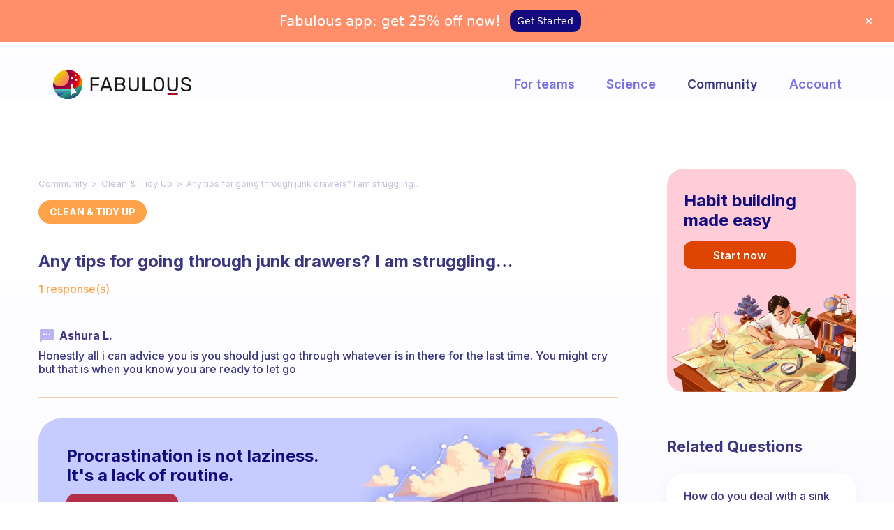

--- FILE ---
content_type: text/html; charset=UTF-8
request_url: https://www.thefabulous.co/qa/any-tips-for-going-through-junk-drawers-i-am-struggling/
body_size: 16123
content:
<!doctype html>
<html lang="en-US" class="no-featured-area is-body-full-width is-single-post-title-default is-post-title-align-left is-post-media-fixed is-blog-text-align-left is-meta-with-none is-menu-full is-menu-sticky is-sidebar-right is-sidebar-sticky-no is-sidebar-align-left is-widget-title-align-left is-widget-minimal is-trending-posts-default is-footer-subscribe-light is-footer-widgets-align-left is-footer-full-width is-header-row is-header-light is-header-fixed-width is-header-parallax-no is-menu-align-right is-menu-light is-submenu-light is-submenu-align-center is-menu-none-uppercase is-featured-area-fixed is-slider-buttons-stick-to-edges is-slider-buttons-sharp-edges is-slider-buttons-dark is-slider-title-default is-slider-parallax-no is-slider-title-none-uppercase is-slider-more-link-show is-slider-more-link-button-style is-slider-text-align-center is-slider-v-align-center is-slider-h-align-center is-link-box-title-default is-link-box-title-transform-none is-link-box-text-align-center is-link-box-v-align-center is-link-box-parallax-no is-intro-align-center is-intro-text-dark is-intro-parallax-no is-more-link-button-style is-about-author-minimal is-related-posts-parallax-no is-related-posts-overflow is-share-links-minimal is-tagcloud-solid is-nav-single-rounded is-nav-single-no-animated is-comments-minimal is-comments-image-rounded is-comment-form-minimal" data-title-ratio="0.5" data-link-box-title-ratio="0.5">
<head>
	<meta charset="UTF-8">
	<meta name="viewport" content="width=device-width, initial-scale=1">
				<link rel="profile" href="http://gmpg.org/xfn/11">
	<meta name='robots' content='index, follow, max-image-preview:large, max-snippet:-1, max-video-preview:-1' />

	<!-- This site is optimized with the Yoast SEO plugin v21.1 - https://yoast.com/wordpress/plugins/seo/ -->
	<title>Any tips for going through junk drawers? I am struggling... | Fabulous Community</title>
	<meta name="description" content="Any tips for going through junk drawers? I am struggling... Discover the tips of the Fabulous members to set your perfect daily routine and get your habits to stick." />
	<link rel="canonical" href="https://www.thefabulous.co/qa/any-tips-for-going-through-junk-drawers-i-am-struggling/" />
	<meta property="og:locale" content="en_US" />
	<meta property="og:type" content="article" />
	<meta property="og:title" content="Any tips for going through junk drawers? I am struggling... | Fabulous Community" />
	<meta property="og:description" content="Any tips for going through junk drawers? I am struggling... Discover the tips of the Fabulous members to set your perfect daily routine and get your habits to stick." />
	<meta property="og:url" content="https://www.thefabulous.co/qa/any-tips-for-going-through-junk-drawers-i-am-struggling/" />
	<meta property="og:site_name" content="Fabulous Community" />
	<meta property="article:published_time" content="2020-11-25T10:00:38+00:00" />
	<meta property="article:modified_time" content="2022-12-19T16:04:19+00:00" />
	<meta name="author" content="amine" />
	<meta name="twitter:card" content="summary_large_image" />
	<meta name="twitter:label1" content="Written by" />
	<meta name="twitter:data1" content="amine" />
	<script type="application/ld+json" class="yoast-schema-graph">{"@context":"https://schema.org","@graph":[{"@type":"Article","@id":"https://www.thefabulous.co/qa/any-tips-for-going-through-junk-drawers-i-am-struggling/#article","isPartOf":{"@id":"https://www.thefabulous.co/qa/any-tips-for-going-through-junk-drawers-i-am-struggling/"},"author":{"name":"amine","@id":"https://www.thefabulous.co/qa/#/schema/person/d885ec79f0f361b2c8d1f55efc087194"},"headline":"Any tips for going through junk drawers? I am struggling&#8230;","datePublished":"2020-11-25T10:00:38+00:00","dateModified":"2022-12-19T16:04:19+00:00","mainEntityOfPage":{"@id":"https://www.thefabulous.co/qa/any-tips-for-going-through-junk-drawers-i-am-struggling/"},"wordCount":47,"publisher":{"@id":"https://www.thefabulous.co/qa/#organization"},"articleSection":["Clean &amp; Tidy Up"],"inLanguage":"en-US"},{"@type":"WebPage","@id":"https://www.thefabulous.co/qa/any-tips-for-going-through-junk-drawers-i-am-struggling/","url":"https://www.thefabulous.co/qa/any-tips-for-going-through-junk-drawers-i-am-struggling/","name":"Any tips for going through junk drawers? I am struggling... | Fabulous Community","isPartOf":{"@id":"https://www.thefabulous.co/qa/#website"},"datePublished":"2020-11-25T10:00:38+00:00","dateModified":"2022-12-19T16:04:19+00:00","description":"Any tips for going through junk drawers? I am struggling... Discover the tips of the Fabulous members to set your perfect daily routine and get your habits to stick.","breadcrumb":{"@id":"https://www.thefabulous.co/qa/any-tips-for-going-through-junk-drawers-i-am-struggling/#breadcrumb"},"inLanguage":"en-US","potentialAction":[{"@type":"ReadAction","target":["https://www.thefabulous.co/qa/any-tips-for-going-through-junk-drawers-i-am-struggling/"]}]},{"@type":"BreadcrumbList","@id":"https://www.thefabulous.co/qa/any-tips-for-going-through-junk-drawers-i-am-struggling/#breadcrumb","itemListElement":[{"@type":"ListItem","position":1,"name":"Home","item":"https://www.thefabulous.co/qa/"},{"@type":"ListItem","position":2,"name":"Any tips for going through junk drawers? I am struggling&#8230;"}]},{"@type":"WebSite","@id":"https://www.thefabulous.co/qa/#website","url":"https://www.thefabulous.co/qa/","name":"Fabulous Community","description":"","publisher":{"@id":"https://www.thefabulous.co/qa/#organization"},"potentialAction":[{"@type":"SearchAction","target":{"@type":"EntryPoint","urlTemplate":"https://www.thefabulous.co/qa/?s={search_term_string}"},"query-input":"required name=search_term_string"}],"inLanguage":"en-US"},{"@type":"Organization","@id":"https://www.thefabulous.co/qa/#organization","name":"Fabulous Community","url":"https://www.thefabulous.co/qa/","logo":{"@type":"ImageObject","inLanguage":"en-US","@id":"https://www.thefabulous.co/qa/#/schema/logo/image/","url":"https://thefabulous.co/qa/wp-content/uploads/2022/10/logo-black-n-1.png","contentUrl":"https://thefabulous.co/qa/wp-content/uploads/2022/10/logo-black-n-1.png","width":1702,"height":360,"caption":"Fabulous Community"},"image":{"@id":"https://www.thefabulous.co/qa/#/schema/logo/image/"},"sameAs":["https://www.instagram.com/thefabstory/"]},{"@type":"Person","@id":"https://www.thefabulous.co/qa/#/schema/person/d885ec79f0f361b2c8d1f55efc087194","name":"amine"}]}</script>
	<!-- / Yoast SEO plugin. -->


<link rel='dns-prefetch' href='//www.thefabulous.co' />
<link rel='dns-prefetch' href='//fonts.googleapis.com' />
<link rel="alternate" type="application/rss+xml" title="Fabulous Community &raquo; Feed" href="https://www.thefabulous.co/qa/feed/" />
<link rel="alternate" type="application/rss+xml" title="Fabulous Community &raquo; Comments Feed" href="https://www.thefabulous.co/qa/comments/feed/" />
<!-- www.thefabulous.co is managing ads with Advanced Ads 2.0.16 – https://wpadvancedads.com/ --><script id="thefa-ready">
			window.advanced_ads_ready=function(e,a){a=a||"complete";var d=function(e){return"interactive"===a?"loading"!==e:"complete"===e};d(document.readyState)?e():document.addEventListener("readystatechange",(function(a){d(a.target.readyState)&&e()}),{once:"interactive"===a})},window.advanced_ads_ready_queue=window.advanced_ads_ready_queue||[];		</script>
		<link rel='stylesheet' id='wp-block-library-css' href='https://www.thefabulous.co/qa/wp-includes/css/dist/block-library/style.min.css?ver=6.1.9' type='text/css' media='all' />
<style id='safe-svg-svg-icon-style-inline-css' type='text/css'>
.safe-svg-cover{text-align:center}.safe-svg-cover .safe-svg-inside{display:inline-block;max-width:100%}.safe-svg-cover svg{height:100%;max-height:100%;max-width:100%;width:100%}

</style>
<link rel='stylesheet' id='classic-theme-styles-css' href='https://www.thefabulous.co/qa/wp-includes/css/classic-themes.min.css?ver=1' type='text/css' media='all' />
<style id='global-styles-inline-css' type='text/css'>
body{--wp--preset--color--black: #000000;--wp--preset--color--cyan-bluish-gray: #abb8c3;--wp--preset--color--white: #ffffff;--wp--preset--color--pale-pink: #f78da7;--wp--preset--color--vivid-red: #cf2e2e;--wp--preset--color--luminous-vivid-orange: #ff6900;--wp--preset--color--luminous-vivid-amber: #fcb900;--wp--preset--color--light-green-cyan: #7bdcb5;--wp--preset--color--vivid-green-cyan: #00d084;--wp--preset--color--pale-cyan-blue: #8ed1fc;--wp--preset--color--vivid-cyan-blue: #0693e3;--wp--preset--color--vivid-purple: #9b51e0;--wp--preset--gradient--vivid-cyan-blue-to-vivid-purple: linear-gradient(135deg,rgba(6,147,227,1) 0%,rgb(155,81,224) 100%);--wp--preset--gradient--light-green-cyan-to-vivid-green-cyan: linear-gradient(135deg,rgb(122,220,180) 0%,rgb(0,208,130) 100%);--wp--preset--gradient--luminous-vivid-amber-to-luminous-vivid-orange: linear-gradient(135deg,rgba(252,185,0,1) 0%,rgba(255,105,0,1) 100%);--wp--preset--gradient--luminous-vivid-orange-to-vivid-red: linear-gradient(135deg,rgba(255,105,0,1) 0%,rgb(207,46,46) 100%);--wp--preset--gradient--very-light-gray-to-cyan-bluish-gray: linear-gradient(135deg,rgb(238,238,238) 0%,rgb(169,184,195) 100%);--wp--preset--gradient--cool-to-warm-spectrum: linear-gradient(135deg,rgb(74,234,220) 0%,rgb(151,120,209) 20%,rgb(207,42,186) 40%,rgb(238,44,130) 60%,rgb(251,105,98) 80%,rgb(254,248,76) 100%);--wp--preset--gradient--blush-light-purple: linear-gradient(135deg,rgb(255,206,236) 0%,rgb(152,150,240) 100%);--wp--preset--gradient--blush-bordeaux: linear-gradient(135deg,rgb(254,205,165) 0%,rgb(254,45,45) 50%,rgb(107,0,62) 100%);--wp--preset--gradient--luminous-dusk: linear-gradient(135deg,rgb(255,203,112) 0%,rgb(199,81,192) 50%,rgb(65,88,208) 100%);--wp--preset--gradient--pale-ocean: linear-gradient(135deg,rgb(255,245,203) 0%,rgb(182,227,212) 50%,rgb(51,167,181) 100%);--wp--preset--gradient--electric-grass: linear-gradient(135deg,rgb(202,248,128) 0%,rgb(113,206,126) 100%);--wp--preset--gradient--midnight: linear-gradient(135deg,rgb(2,3,129) 0%,rgb(40,116,252) 100%);--wp--preset--duotone--dark-grayscale: url('#wp-duotone-dark-grayscale');--wp--preset--duotone--grayscale: url('#wp-duotone-grayscale');--wp--preset--duotone--purple-yellow: url('#wp-duotone-purple-yellow');--wp--preset--duotone--blue-red: url('#wp-duotone-blue-red');--wp--preset--duotone--midnight: url('#wp-duotone-midnight');--wp--preset--duotone--magenta-yellow: url('#wp-duotone-magenta-yellow');--wp--preset--duotone--purple-green: url('#wp-duotone-purple-green');--wp--preset--duotone--blue-orange: url('#wp-duotone-blue-orange');--wp--preset--font-size--small: 13px;--wp--preset--font-size--medium: 20px;--wp--preset--font-size--large: 36px;--wp--preset--font-size--x-large: 42px;--wp--preset--spacing--20: 0.44rem;--wp--preset--spacing--30: 0.67rem;--wp--preset--spacing--40: 1rem;--wp--preset--spacing--50: 1.5rem;--wp--preset--spacing--60: 2.25rem;--wp--preset--spacing--70: 3.38rem;--wp--preset--spacing--80: 5.06rem;}:where(.is-layout-flex){gap: 0.5em;}body .is-layout-flow > .alignleft{float: left;margin-inline-start: 0;margin-inline-end: 2em;}body .is-layout-flow > .alignright{float: right;margin-inline-start: 2em;margin-inline-end: 0;}body .is-layout-flow > .aligncenter{margin-left: auto !important;margin-right: auto !important;}body .is-layout-constrained > .alignleft{float: left;margin-inline-start: 0;margin-inline-end: 2em;}body .is-layout-constrained > .alignright{float: right;margin-inline-start: 2em;margin-inline-end: 0;}body .is-layout-constrained > .aligncenter{margin-left: auto !important;margin-right: auto !important;}body .is-layout-constrained > :where(:not(.alignleft):not(.alignright):not(.alignfull)){max-width: var(--wp--style--global--content-size);margin-left: auto !important;margin-right: auto !important;}body .is-layout-constrained > .alignwide{max-width: var(--wp--style--global--wide-size);}body .is-layout-flex{display: flex;}body .is-layout-flex{flex-wrap: wrap;align-items: center;}body .is-layout-flex > *{margin: 0;}:where(.wp-block-columns.is-layout-flex){gap: 2em;}.has-black-color{color: var(--wp--preset--color--black) !important;}.has-cyan-bluish-gray-color{color: var(--wp--preset--color--cyan-bluish-gray) !important;}.has-white-color{color: var(--wp--preset--color--white) !important;}.has-pale-pink-color{color: var(--wp--preset--color--pale-pink) !important;}.has-vivid-red-color{color: var(--wp--preset--color--vivid-red) !important;}.has-luminous-vivid-orange-color{color: var(--wp--preset--color--luminous-vivid-orange) !important;}.has-luminous-vivid-amber-color{color: var(--wp--preset--color--luminous-vivid-amber) !important;}.has-light-green-cyan-color{color: var(--wp--preset--color--light-green-cyan) !important;}.has-vivid-green-cyan-color{color: var(--wp--preset--color--vivid-green-cyan) !important;}.has-pale-cyan-blue-color{color: var(--wp--preset--color--pale-cyan-blue) !important;}.has-vivid-cyan-blue-color{color: var(--wp--preset--color--vivid-cyan-blue) !important;}.has-vivid-purple-color{color: var(--wp--preset--color--vivid-purple) !important;}.has-black-background-color{background-color: var(--wp--preset--color--black) !important;}.has-cyan-bluish-gray-background-color{background-color: var(--wp--preset--color--cyan-bluish-gray) !important;}.has-white-background-color{background-color: var(--wp--preset--color--white) !important;}.has-pale-pink-background-color{background-color: var(--wp--preset--color--pale-pink) !important;}.has-vivid-red-background-color{background-color: var(--wp--preset--color--vivid-red) !important;}.has-luminous-vivid-orange-background-color{background-color: var(--wp--preset--color--luminous-vivid-orange) !important;}.has-luminous-vivid-amber-background-color{background-color: var(--wp--preset--color--luminous-vivid-amber) !important;}.has-light-green-cyan-background-color{background-color: var(--wp--preset--color--light-green-cyan) !important;}.has-vivid-green-cyan-background-color{background-color: var(--wp--preset--color--vivid-green-cyan) !important;}.has-pale-cyan-blue-background-color{background-color: var(--wp--preset--color--pale-cyan-blue) !important;}.has-vivid-cyan-blue-background-color{background-color: var(--wp--preset--color--vivid-cyan-blue) !important;}.has-vivid-purple-background-color{background-color: var(--wp--preset--color--vivid-purple) !important;}.has-black-border-color{border-color: var(--wp--preset--color--black) !important;}.has-cyan-bluish-gray-border-color{border-color: var(--wp--preset--color--cyan-bluish-gray) !important;}.has-white-border-color{border-color: var(--wp--preset--color--white) !important;}.has-pale-pink-border-color{border-color: var(--wp--preset--color--pale-pink) !important;}.has-vivid-red-border-color{border-color: var(--wp--preset--color--vivid-red) !important;}.has-luminous-vivid-orange-border-color{border-color: var(--wp--preset--color--luminous-vivid-orange) !important;}.has-luminous-vivid-amber-border-color{border-color: var(--wp--preset--color--luminous-vivid-amber) !important;}.has-light-green-cyan-border-color{border-color: var(--wp--preset--color--light-green-cyan) !important;}.has-vivid-green-cyan-border-color{border-color: var(--wp--preset--color--vivid-green-cyan) !important;}.has-pale-cyan-blue-border-color{border-color: var(--wp--preset--color--pale-cyan-blue) !important;}.has-vivid-cyan-blue-border-color{border-color: var(--wp--preset--color--vivid-cyan-blue) !important;}.has-vivid-purple-border-color{border-color: var(--wp--preset--color--vivid-purple) !important;}.has-vivid-cyan-blue-to-vivid-purple-gradient-background{background: var(--wp--preset--gradient--vivid-cyan-blue-to-vivid-purple) !important;}.has-light-green-cyan-to-vivid-green-cyan-gradient-background{background: var(--wp--preset--gradient--light-green-cyan-to-vivid-green-cyan) !important;}.has-luminous-vivid-amber-to-luminous-vivid-orange-gradient-background{background: var(--wp--preset--gradient--luminous-vivid-amber-to-luminous-vivid-orange) !important;}.has-luminous-vivid-orange-to-vivid-red-gradient-background{background: var(--wp--preset--gradient--luminous-vivid-orange-to-vivid-red) !important;}.has-very-light-gray-to-cyan-bluish-gray-gradient-background{background: var(--wp--preset--gradient--very-light-gray-to-cyan-bluish-gray) !important;}.has-cool-to-warm-spectrum-gradient-background{background: var(--wp--preset--gradient--cool-to-warm-spectrum) !important;}.has-blush-light-purple-gradient-background{background: var(--wp--preset--gradient--blush-light-purple) !important;}.has-blush-bordeaux-gradient-background{background: var(--wp--preset--gradient--blush-bordeaux) !important;}.has-luminous-dusk-gradient-background{background: var(--wp--preset--gradient--luminous-dusk) !important;}.has-pale-ocean-gradient-background{background: var(--wp--preset--gradient--pale-ocean) !important;}.has-electric-grass-gradient-background{background: var(--wp--preset--gradient--electric-grass) !important;}.has-midnight-gradient-background{background: var(--wp--preset--gradient--midnight) !important;}.has-small-font-size{font-size: var(--wp--preset--font-size--small) !important;}.has-medium-font-size{font-size: var(--wp--preset--font-size--medium) !important;}.has-large-font-size{font-size: var(--wp--preset--font-size--large) !important;}.has-x-large-font-size{font-size: var(--wp--preset--font-size--x-large) !important;}
.wp-block-navigation a:where(:not(.wp-element-button)){color: inherit;}
:where(.wp-block-columns.is-layout-flex){gap: 2em;}
.wp-block-pullquote{font-size: 1.5em;line-height: 1.6;}
</style>
<link rel='stylesheet' id='categories-images-styles-css' href='https://www.thefabulous.co/qa/wp-content/plugins/categories-images/assets/css/zci-styles.css?ver=3.3.1' type='text/css' media='all' />
<link rel='stylesheet' id='related-posts-by-taxonomy-css' href='https://www.thefabulous.co/qa/wp-content/plugins/related-posts-by-taxonomy/includes/assets/css/styles.css?ver=6.1.9' type='text/css' media='all' />
<link rel='stylesheet' id='widgetopts-styles-css' href='https://www.thefabulous.co/qa/wp-content/plugins/widget-options/assets/css/widget-options.css?ver=4.1.3' type='text/css' media='all' />
<link rel='stylesheet' id='parent-style-css' href='https://www.thefabulous.co/qa/wp-content/themes/theblogger/style.css?ver=6.1.9' type='text/css' media='all' />
<link rel='stylesheet' id='child-style-css' href='https://www.thefabulous.co/qa/wp-content/themes/qa-theme-2022/style.css?ver=1.0.1663589541' type='text/css' media='all' />
<link rel='stylesheet' id='normalize-css' href='https://www.thefabulous.co/qa/wp-content/themes/theblogger/css/normalize.css?ver=6.1.9' type='text/css' media='all' />
<link rel='stylesheet' id='bootstrap-css' href='https://www.thefabulous.co/qa/wp-content/themes/theblogger/css/bootstrap.css?ver=6.1.9' type='text/css' media='all' />
<link rel='stylesheet' id='fluidbox-css' href='https://www.thefabulous.co/qa/wp-content/themes/theblogger/js/fluidbox/fluidbox.css?ver=6.1.9' type='text/css' media='all' />
<link rel='stylesheet' id='fontello-css' href='https://www.thefabulous.co/qa/wp-content/themes/theblogger/css/fonts/fontello/css/fontello.css?ver=6.1.9' type='text/css' media='all' />
<link rel='stylesheet' id='magnific-popup-css' href='https://www.thefabulous.co/qa/wp-content/themes/theblogger/js/jquery.magnific-popup/magnific-popup.css?ver=6.1.9' type='text/css' media='all' />
<link rel='stylesheet' id='owl-carousel-css' href='https://www.thefabulous.co/qa/wp-content/themes/theblogger/js/owl-carousel/owl.carousel.css?ver=6.1.9' type='text/css' media='all' />
<link rel='stylesheet' id='theblogger-main-css' href='https://www.thefabulous.co/qa/wp-content/themes/theblogger/css/main.css?ver=6.1.9' type='text/css' media='all' />
<link rel='stylesheet' id='theblogger-768-css' href='https://www.thefabulous.co/qa/wp-content/themes/theblogger/css/768.css?ver=6.1.9' type='text/css' media='all' />
<link rel='stylesheet' id='theblogger-992-css' href='https://www.thefabulous.co/qa/wp-content/themes/theblogger/css/992.css?ver=6.1.9' type='text/css' media='all' />
<link rel='stylesheet' id='theblogger-style-css' href='https://www.thefabulous.co/qa/wp-content/themes/qa-theme-2022/style.css?ver=1.0.1663589541' type='text/css' media='all' />
<style id='theblogger-style-inline-css' type='text/css'>
@media screen and (min-width: 992px) { .blog-regular .entry-title { font-size: 18px; } }

@media screen and (min-width: 992px) { .nav-menu > ul { font-size: 18px; } }

@media screen and (min-width: 992px) { .blog-stream .entry-content { font-size: 16px; } }

@media screen and (min-width: 992px) { .blog-stream.blog-small .entry-content { font-size: 16px; } }

@media screen and (min-width: 992px) { .sidebar { font-size: 15px; } }

.widget-title { font-size: 14px; }

@media screen and (min-width: 992px) { .nav-menu > ul { font-weight: 600; } }

@media screen and (min-width: 992px) { .nav-menu > ul { letter-spacing: 0px; } }

.layout-medium, .is-header-row .header-wrap-inner, .is-header-small .header-wrap-inner, .is-menu-bar.is-menu-fixed-bg .menu-wrap, .is-header-fixed-width .header-wrap, .is-header-fixed-width.is-menu-bar .site-navigation, .is-body-boxed .site, .is-body-boxed .header-wrap, .is-body-boxed.is-menu-bar .site-navigation, .is-body-boxed:not(.is-menu-bar) .site-header, .is-middle-boxed .site-main, .intro-content, .is-footer-boxed .site-footer, .is-content-boxed .site-main .layout-fixed { max-width: 1120px; }

.layout-fixed, .blog-list, .blog-regular, .is-content-boxed .single .site-content, .is-content-boxed .page .site-content { max-width: 670px; }
</style>
<link rel='stylesheet' id='wpdreams-asl-basic-css' href='https://www.thefabulous.co/qa/wp-content/plugins/ajax-search-lite/css/style.basic.css?ver=4.13.4' type='text/css' media='all' />
<style id='wpdreams-asl-basic-inline-css' type='text/css'>

					div[id*='ajaxsearchlitesettings'].searchsettings .asl_option_inner label {
						font-size: 0px !important;
						color: rgba(0, 0, 0, 0);
					}
					div[id*='ajaxsearchlitesettings'].searchsettings .asl_option_inner label:after {
						font-size: 11px !important;
						position: absolute;
						top: 0;
						left: 0;
						z-index: 1;
					}
					.asl_w_container {
						width: 100%;
						margin: 0px 0px 0px 0px;
						min-width: 200px;
					}
					div[id*='ajaxsearchlite'].asl_m {
						width: 100%;
					}
					div[id*='ajaxsearchliteres'].wpdreams_asl_results div.resdrg span.highlighted {
						font-weight: bold;
						color: rgba(60, 54, 128, 1);
						background-color: rgba(255, 255, 255, 1);
					}
					div[id*='ajaxsearchliteres'].wpdreams_asl_results .results img.asl_image {
						width: 70px;
						height: 70px;
						object-fit: cover;
					}
					div[id*='ajaxsearchlite'].asl_r .results {
						max-height: none;
					}
					div[id*='ajaxsearchlite'].asl_r {
						position: absolute;
					}
				
							.asl_w, .asl_w * {font-family:&quot;Inter&quot; !important;}
							.asl_m input[type=search]::placeholder{font-family:&quot;Inter&quot; !important;}
							.asl_m input[type=search]::-webkit-input-placeholder{font-family:&quot;Inter&quot; !important;}
							.asl_m input[type=search]::-moz-placeholder{font-family:&quot;Inter&quot; !important;}
							.asl_m input[type=search]:-ms-input-placeholder{font-family:&quot;Inter&quot; !important;}
						
						.asl_m .probox svg {
							fill: rgba(255, 163, 74, 1) !important;
						}
						.asl_m .probox .innericon {
							background-color: rgba(255, 255, 255, 1) !important;
							background-image: none !important;
							-webkit-background-image: none !important;
							-ms-background-image: none !important;
						}
					
						div.asl_m.asl_w {
							border:0px hidden rgb(0, 0, 0) !important;border-radius:16px 16px 16px 16px !important;
							box-shadow: none !important;
						}
						div.asl_m.asl_w .probox {border: none !important;}
					
						div.asl_r.asl_w.vertical .results .item::after {
							display: block;
							position: absolute;
							bottom: 0;
							content: '';
							height: 1px;
							width: 100%;
							background: #D8D8D8;
						}
						div.asl_r.asl_w.vertical .results .item.asl_last_item::after {
							display: none;
						}
					 .highlighted {
    font-style: italic;
}
div.asl_w .probox div.asl_simple-circle {
    border: 2px solid #7871e4;
}
.resdrg {
    font-size: 18px;
}

div.asl_r .results .item {
    font-size: 16px;
}

div.asl_r .results .item .asl_content h3, div.asl_r .results .item .asl_content h3 a, div.asl_r .results .item .asl_content h3:hover, div.asl_r .results .item .asl_content h3 a:hover {
    font-size: 16px;
    color: #3c3680;
    font-weight: 500;
}

div.asl_r.vertical {
    padding: 0;
    border: none;
    background: #FFFFFF;
box-shadow: 0px 0px 20px rgba(39, 54, 195, 0.3);
border-radius: 16px;
}

div#ajaxsearchliteres1 {}

div.asl_r .results .item {
    padding: 0;
    border: 0;
    margin: 0;
    width: 100%;
}

div.asl_r .results .item .asl_content {
    padding: 24px;
}

.asl_content {
    display: flex;
    flex-direction: row-reverse;
    align-content: flex-start;
    align-items: flex-start;
    justify-content: flex-end;
}

p.asl_desc {
    color: #FFA34A;
    background: #fff;
    border-radius: 50px;
    border: solid 2px #E8E7FF;
    text-align: center;
    white-space: nowrap;
    padding: 8px 14px;
    font-size: 14px !important;
    font-weight: 600;
}
a.asl_res_url {
}

div.asl_r .results .item .asl_content h3, div.asl_r .results .item .asl_content h3 a, div.asl_r .results .item .asl_content h3:hover, div.asl_r .results .item .asl_content h3 a:hover {
    padding-left: 5px;
    display: block;
    line-height: 1.2;
}

#ajaxsearchlite1 .probox .proinput input, div.asl_w .probox .proinput input {
    font-size: 18px;
    padding: 0 20px;
}

#ajaxsearchlite1 .probox .proinput input, div.asl_w .probox .proinput input, input.orig.input-text {
    /*min-height: 46px;*/
    min-width: 800px;
}

 

.asl_w_container {
    height: 70px;
    background: #fff;
    border-radius: 16px !important;
    display: flex;
    align-content: center;
    justify-content: flex-start;
    box-shadow: 0 0 20px #2736c336;
}

#ajaxsearchlite1 .probox, div.asl_w .probox {
    height: 45px;
    margin-top: 23px;
    background: transparent;
}

div.asl_w {
    border-radius: 16px;
    background: transparent;
}
p.asl_desc .highlighted {
    color: #f7a450 !important;
    font-weight: 600 !important;
    font-style: normal;
}
div.asl_w .probox .promagnifier {
    margin-right: 24px;
}

.asl_w_container.asl_w_container_1 {
    margin: 40px 0;
}
div.asl_r .results .item .asl_content h3, div.asl_r .results .item .asl_content h3 a, div.asl_r .results .item .asl_content h3:hover, div.asl_r .results .item .asl_content h3 a:hover {
    padding-top: 5px;
}

@media screen and (max-width: 1023px){
div.asl_r .results .item .asl_content h3, div.asl_r .results .item .asl_content h3 a, div.asl_r .results .item .asl_content h3:hover, div.asl_r .results .item .asl_content h3 a:hover {
    font-size: 15px;
    color: #3c3680;
    font-weight: 500;
}
#ajaxsearchlite1 .probox .proinput input, div.asl_w .probox .proinput input, input.orig.input-text {
    min-width: auto;
}
div.asl_r .results .item .asl_content {
    padding: 12px 16px;
}
.asl_w_container {
    height: 60px;
    margin: 40px 0;
}

#ajaxsearchlite1 .probox, div.asl_w .probox {
    margin-top: 16px;
}
}

@media screen and (max-width: 767px){
div.asl_r .results .item .asl_content h3, div.asl_r .results .item .asl_content h3 a, div.asl_r .results .item .asl_content h3:hover, div.asl_r .results .item .asl_content h3 a:hover {
    font-size: 14px;
    
}
p.asl_desc {
   
 
    border: solid 1px #E8E7FF;
    
    padding: 6px 12px;
    font-size: 12px !important;
    font-weight: 600;
}
    div.asl_r .results .item .asl_content {
    padding: 12px 12px;
}
   .asl_content {
    display: flex;
    flex-direction: column-reverse;
    align-content: flex-start;
    align-items: flex-start;
    justify-content: flex-end;

}
div.asl_r .results .item .asl_content h3, div.asl_r .results .item .asl_content h3 a, div.asl_r .results .item .asl_content h3:hover, div.asl_r .results .item .asl_content h3 a:hover {
    padding-left: 0;padding-top:0px;
}
.asl_w_container {
    height: 56px;
    margin: 24px 0 !important;
}

#ajaxsearchlite1 .probox, div.asl_w .probox {
    margin-top: 14px;
}
}
div.asl_w .probox .proinput input::-webkit-input-placeholder {
  
    color: #ffa34a !important;
     
}

div.asl_w .probox .proinput input::-moz-placeholder {
    
    color: #ffa34a !important;
     
}

div.asl_w .probox .proinput input:-ms-input-placeholder {
 
    color: #ffa34a !important;
    
}

div.asl_w .probox .proinput input:-moz-placeholder {
 
    color: #ffa34a !important;
    
}
div.asl_m .probox .proinput {
    margin-left: 24px;
}

@media screen and (max-width: 767px) {
div.asl_m .probox .proinput {
    margin-left: 16px;
}
div.asl_w .probox .promagnifier {
    margin-right: 16px;
}
}
</style>
<link rel='stylesheet' id='wpdreams-asl-instance-css' href='https://www.thefabulous.co/qa/wp-content/plugins/ajax-search-lite/css/style-underline.css?ver=4.13.4' type='text/css' media='all' />
<link rel='stylesheet' id='popup-maker-site-css' href='//www.thefabulous.co/qa/wp-content/uploads/pum/pum-site-styles.css?generated=1755177577&#038;ver=1.20.6' type='text/css' media='all' />
<link rel='stylesheet' id='chld_thm_cfg_ext1-css' href='https://fonts.googleapis.com/css2?family=Inter%3Awght%40400%3B500%3B600%3B700%3B800&#038;display=swap&#038;ver=6.1.9' type='text/css' media='all' />
<link rel='stylesheet' id='chld_thm_cfg_separate-css' href='https://www.thefabulous.co/qa/wp-content/themes/qa-theme-2022/ctc-style.css?ver=1.0.1663589541' type='text/css' media='all' />
<script type='text/javascript' src='https://www.thefabulous.co/qa/wp-includes/js/jquery/jquery.min.js?ver=3.6.1' id='jquery-core-js'></script>
<script type='text/javascript' src='https://www.thefabulous.co/qa/wp-includes/js/jquery/jquery-migrate.min.js?ver=3.3.2' id='jquery-migrate-js'></script>
<link rel="https://api.w.org/" href="https://www.thefabulous.co/qa/wp-json/" /><link rel="alternate" type="application/json" href="https://www.thefabulous.co/qa/wp-json/wp/v2/posts/33258" /><link rel="EditURI" type="application/rsd+xml" title="RSD" href="https://www.thefabulous.co/qa/xmlrpc.php?rsd" />
<link rel="wlwmanifest" type="application/wlwmanifest+xml" href="https://www.thefabulous.co/qa/wp-includes/wlwmanifest.xml" />
<meta name="generator" content="WordPress 6.1.9" />
<link rel='shortlink' href='https://www.thefabulous.co/qa/?p=33258' />
<link rel="alternate" type="application/json+oembed" href="https://www.thefabulous.co/qa/wp-json/oembed/1.0/embed?url=https%3A%2F%2Fwww.thefabulous.co%2Fqa%2Fany-tips-for-going-through-junk-drawers-i-am-struggling%2F" />
<link rel="alternate" type="text/xml+oembed" href="https://www.thefabulous.co/qa/wp-json/oembed/1.0/embed?url=https%3A%2F%2Fwww.thefabulous.co%2Fqa%2Fany-tips-for-going-through-junk-drawers-i-am-struggling%2F&#038;format=xml" />

<link rel='stylesheet' id='42842-css' href='//www.thefabulous.co/qa/wp-content/uploads/custom-css-js/42842.css?v=9992' type="text/css" media='all' />

<link rel='stylesheet' id='5064-css' href='//www.thefabulous.co/qa/wp-content/uploads/custom-css-js/5064.css?v=5907' type="text/css" media='all' />
<link rel="apple-touch-icon" sizes="180x180" href="/wp-content/uploads/fbrfg/apple-touch-icon.png">
<link rel="icon" type="image/png" sizes="32x32" href="/wp-content/uploads/fbrfg/favicon-32x32.png">
<link rel="icon" type="image/png" sizes="16x16" href="/wp-content/uploads/fbrfg/favicon-16x16.png">
<link rel="manifest" href="/wp-content/uploads/fbrfg/site.webmanifest">
<link rel="mask-icon" href="/wp-content/uploads/fbrfg/safari-pinned-tab.svg" color="#5bbad5">
<link rel="shortcut icon" href="/wp-content/uploads/fbrfg/favicon.ico">
<meta name="msapplication-TileColor" content="#da532c">
<meta name="msapplication-config" content="/wp-content/uploads/fbrfg/browserconfig.xml">
<meta name="theme-color" content="#ffffff">				<link rel="preconnect" href="https://fonts.gstatic.com" crossorigin />
				<link rel="preload" as="style" href="//fonts.googleapis.com/css?family=Open+Sans&display=swap" />
								<link rel="stylesheet" href="//fonts.googleapis.com/css?family=Open+Sans&display=swap" media="all" />
					
	
	<script src="https://www.thefabulous.co/js/loadjs.min.js" type="text/javascript"></script>
<script src="https://www.thefabulous.co/init.js" type="text/javascript"></script>
</head>

<body class="post-template-default single single-post postid-33258 single-format-standard aa-prefix-thefa-">
    <div id="page" class="hfeed site">
	<!-- global site navigation -->

	<div id="nav" class="navbarFx">
    <div class="content1170 flex-nav">
      <a href="https://www.thefabulous.co/" class="logo-link v-dark w-inline-block"></a>
      <div class="links">
        <a href="https://www.thefabulous.co/work/" class="navlink violette mr40">For teams</a>
        <a href="https://www.thefabulous.co/science-behind-fabulous/" class="navlink violette mr40">Science</a>
        <a href="https://www.thefabulous.co/qa/" class="navlink violette mr40 current">Community</a>
        <a id="sign-in" href="https://app.thefabulous.co/login" class="navlink violette login">Account</a>
        <div class="mobile-opener version-dark"></div>
      </div>
    </div>
  </div>
  <div class="mobile-menu version-light">
    <div class="mobile-menu-header version-light-line">
      <div><img src="https://www.thefabulous.co/qa/wp-content/themes/qa-theme-2022/theme-assets/logo-black-n.svg" loading="lazy" width="200" alt="The Fabulous" class="logo-mob-mrnu"></div><img src="https://www.thefabulous.co/qa/wp-content/themes/qa-theme-2022/theme-assets/close-dark.svg" loading="lazy" alt="" class="close-mobile-menu">
    </div>
    <div class="mob-links-pt25">
      <a href="https://www.thefabulous.co/work/" class="mob dark w-inline-block">
        <div>For teams</div>
      </a>
       <a href="https://www.thefabulous.co/science-behind-fabulous/" class="mob dark w-inline-block">
        <div>Science</div>
      </a>
      <a href="https://www.thefabulous.co/qa/" class="mob dark current w-inline-block current">
        <div>Community</div>
      </a>
      <a href="https://app.thefabulous.co/login" class="mob dark login w-inline-block">
        <div>Account</div>
      </a>
    </div>
  </div>
<!-- .global site navigation  -->


	<div class="clouds-home">
		<div id="hero">
        <!-- title on home --><div id="page-title"></div><!-- .title on home -->

		<!-- top categories on home --><!-- .top categories on home -->
	
				
	</div></div>














<div id="main" class="site-main">
	<div class="layout-medium">
		<div id="primary" class="content-area with-sidebar">
			
			<div id="content" class="site-content" role="main">
				<!-- drop down categories widget-->
						<!-- .drop down categories -->
				<article id="post-33258" class="post-33258 post type-post status-publish format-standard hentry category-clean-tidy-up">
					<div class="hentry-wrap">
						<!-- Breadcrumbs -->
						<div class="breadcrumbs new" typeof="BreadcrumbList" vocab="https://schema.org/">
						<span property="itemListElement" typeof="ListItem"><a property="item" typeof="WebPage" title="Go to Fabulous Community." href="https://www.thefabulous.co/qa/" class="home" ><span property="name">Community</span></a><meta property="position" content="1"></span><span property="itemListElement" typeof="ListItem"><a property="item" typeof="WebPage" title="Go to the Clean &amp; Tidy Up category archives." href="https://www.thefabulous.co/qa/clean-tidy-up/" class="taxonomy category" ><span property="name">Clean &amp; Tidy Up</span></a><meta property="position" content="2"></span><span class="post post-post current-item">Any tips for going through junk drawers? I am struggling&#8230;</span>						</div>
						<!-- .Breadcrumbs -->
						
									<div class="post-header post-header-classic is-cat-link-border-bottom">
							<header class="entry-header">
									<div class="entry-meta above-title">
									<span class="cat-links">
				<span class="prefix">
					in				</span>
				<a href="https://www.thefabulous.co/qa/clean-tidy-up/" rel="category tag">Clean &amp; Tidy Up</a>			</span>
							</div> <!-- .entry-meta .above-title -->
				<h1 class="entry-title">Any tips for going through junk drawers? I am struggling&#8230;</h1>			</header> <!-- .entry-header -->
					</div> <!-- .post-header -->
								<div class="custommeta">
 

						 <span id="numberanswers" class="orange"></span></div>
						<div class="entry-content">
							<div class="single-answer">
<div class="who-answered">Ashura L.</div>
<div class="detailed-answer">Honestly all i can advice you is you should just go through whatever is in there for the last time. You might cry but that is when you know you are ready to let go</div>
</div><div class="thefa-test2" id="thefa-686109184"><style>.thefa-test2 {margin-bottom: 24px;}</style>
<div class="banner-content-position light-viol">
<div class="banner-text max400">Procrastination is not laziness. It's a lack of routine.</div>
<a href="https://start.thefabulous.co/onboarding/fabulous-initial?utm_source=community-qa&utm_medium=referral&utm_campaign=afterfirstquestionoranswer-purple-achievegoals" class="banner-cta red w-inline-block">
<div>Build yours now</div></a>
</div></div>
						</div> 
						
						<!-- .entry-content -->
						<!-- SIngle answer counter / classes -->
						<script>jQuery(document).ready(function(){
var ansNum=jQuery('.single-answer').length;
if(ansNum<3){
jQuery('.toprqs').addClass('toprqshide').removeClass('toprqs');
}
})</script><!-- .Single answer counter / classes -->
						<!-- number answers counter -->
						<script>document.getElementById("numberanswers").innerHTML = document.querySelectorAll('.single-answer').length+" response(s)";</script>
						<!-- .number answers counter -->
					</div> <!-- .hentry-wrap -->
					
																				
				</article> <!-- .post -->
							</div> <!-- #content .site-content -->
		</div> <!-- #primary .content-area -->

						<div id="secondary" class="widget-area sidebar" role="complementary">
				    <div class="sidebar-wrap">
						<div class="sidebar-content">
							<aside class="extendedwopts-hide extendedwopts-tablet extendedwopts-mobile widget thefa-widget">  <div class="banner-sidebar pink-side">
    <div class="banner-text max128">Habit building made easy
</div>
    <a href="https://start.thefabulous.co/onboarding/fabulous-initial?utm_source=community-qa&utm_medium=referral&utm_campaign=side-pink-achievegoals" class="banner-cta red-or side w-inline-block">
      <div>Start now</div>
    </a>
  </div></aside><aside id="custom_html-21" class="widget_text widget widget_custom_html"><div class="textwidget custom-html-widget"><div class="spacer-widgets"></div></div></aside><aside id="custom_html-14" class="widget_text widget widget_custom_html"><div class="textwidget custom-html-widget"><div class="widget-title"><span>Related Questions</span></div></div></aside><aside id="related-posts-by-taxonomy-2" class="widget related_posts_by_taxonomy">

<ul>
					
			<li>
				<a href='https://www.thefabulous.co/qa/how-do-you-deal-with-a-sink-full-of-dirty-dishes/' target='_blank'>How do you deal with a sink full of dirty dishes?</a>
			</li>
					
			<li>
				<a href='https://www.thefabulous.co/qa/how-can-you-prevent-having-to-tidy-up-in-the-first-place/' target='_blank'>How can you prevent having to tidy up in the first place?</a>
			</li>
					
			<li>
				<a href='https://www.thefabulous.co/qa/which-areas-do-you-focus-on-when-tidying-and-cleaning-and-why/' target='_blank'>Which areas do you focus on when tidying and cleaning, and why?</a>
			</li>
					
			<li>
				<a href='https://www.thefabulous.co/qa/how-to-clean-my-desk/' target='_blank'>How to clean my desk?</a>
			</li>
					
			<li>
				<a href='https://www.thefabulous.co/qa/do-you-clean-up-after-the-adults-in-your-house-even-though-they-are-perfectly-capable-of-cleaning-up-themselves/' target='_blank'>Do you clean up after the adults in your house even though they are perfectly capable of cleaning up themselves?</a>
			</li>
					
			<li>
				<a href='https://www.thefabulous.co/qa/i-struggle-with-staying-organized-and-clean-once-i-do-all-the-work-to-get-there-how-can-i-make-it-more-simple-for-someone-who-is-busy-and-low-motivated-like-me-to-stay-on-top-of-it/' target='_blank'>I struggle with staying organized and clean once I do all the work to get there! How can I make it more simple for someone who is busy and low motivated like me to stay on top of it?</a>
			</li>
					
			<li>
				<a href='https://www.thefabulous.co/qa/if-i-start-cleaning-i-become-obsessive-when-do-you-know-when-to-stop/' target='_blank'>If I start cleaning, I become obsessive. When do you know when to stop?</a>
			</li>
					
			<li>
				<a href='https://www.thefabulous.co/qa/what-is-the-best-way-to-maintain-a-tidy-room/' target='_blank'>What is the best way to maintain a tidy room?</a>
			</li>
					
			<li>
				<a href='https://www.thefabulous.co/qa/what-dont-you-like-about-cleaning/' target='_blank'>What dont you like about &#8220;cleaning&#8221;?</a>
			</li>
					
			<li>
				<a href='https://www.thefabulous.co/qa/what-is-a-good-cleaning-routine/' target='_blank'>What is a good cleaning routine?</a>
			</li>
			</ul>
</aside><aside id="custom_html-18" class="widget_text widget widget_custom_html"><div class="textwidget custom-html-widget"><div class="spacer-widgets"></div></div></aside><aside id="custom_html-20" class="widget_text widget widget_custom_html"><div class="textwidget custom-html-widget"><a href="https://thefabulous.co/qa/" class="back-link"><img src="https://thefabulous.co/qa/wp-content/uploads/2022/10/back-2.svg" alt="Back to Community"><span> Back to Community</span></a></div></aside>						</div> <!-- .sidebar-content -->
					</div> <!-- .sidebar-wrap -->
				</div> <!-- #secondary .widget-area .sidebar -->
				</div> <!-- layout -->
</div> <!-- #main .site-main -->
<!-- Split the text for better UX --> <!-- // Let's mark second answer -->
<script>

   jQuery(function(){
    jQuery('.single-answer').eq(1).addClass('second-answer');
 
  jQuery( ".detailed-answer" ).each(function( index ) {
    
    var text = jQuery(this).html();
    text = text.replace(/(<([^>]+)>)/ig, '');
    var words = text.split(' ');
    //console.log(words.length);
    if (words.length > 70){
    var newText = '';
    var change = 0;
    for (var i=0; i<text.length; i++){
       newText += text.substr(i, 1);
       total_sentences = newText.split(/[\.\?\!]\s/).length;
       if ((total_sentences%4 == 0	)&&(change!=total_sentences)){
	      //console.log(total_sentences, newText);
          change=total_sentences;
          newText += '<br/><br/>';
       }
    }
     jQuery(this).html( newText);
    }
  });
 
});
  </script>
<!-- // Split the text for better UX -->

 	
        <footer id="colophon" class="site-footer" role="contentinfo" style="display:none">
						
						
						
					</footer>


        
	
    <div class="footer-illustration"><div class="widget widget-container thefa-widget"><style>/*banner footer*/
	.footer-illustration,.single .footer-illustration{text-align:center;padding-bottom:475px;height:auto;background-position:bottom center}.banner-footer a.cta-blog{text-align:center;margin-left:0;margin-right:0}@media screen and (min-width:600px) and (max-width:991px){.footer-illustration,.single .footer-illustration{background-image:url(https://www.thefabulous.co/qa/wp-content/uploads/2022/10/tablette-illu.jpg);height:auto;min-height:10px;padding-bottom:412px;background-position:bottom center;background-size:100% auto}}@media screen and (max-width:599px){.footer-illustration,.single .footer-illustration{background-image:url(https://www.thefabulous.co/qa/wp-content/uploads/2022/10/tablette-illu.jpg);height:auto;min-height:10px;padding-bottom:270px;background-position:bottom center;background-size:100% auto}}.cta-blog{display:-webkit-box;display:-webkit-flex;display:-ms-flexbox;display:flex;width:300px;height:60px;-webkit-box-pack:center;-webkit-justify-content:center;-ms-flex-pack:center;justify-content:center;-webkit-box-align:center;-webkit-align-items:center;-ms-flex-align:center;align-items:center;border-radius:16px;background-color:#bf0052;-webkit-transition:.2s;transition:.2s;color:#fff!important;font-size:18px;text-decoration:none;cursor:pointer;font-weight:600}.cta-blog:hover{background-color:#990042}.banner-footer{max-width:1250px;margin-right:auto;margin-left:auto;padding-top:0;padding-right:40px;padding-left:40px;font-size:22px;text-align:center;display:flex;flex-direction:column;justify-content:flex-start;align-items:center}.title-banner-bottom{font-size:40px;line-height:1.2;font-weight:700}.ptb32{padding-top:32px;padding-bottom:32px}@media screen and (max-width:991px){.cta-blog{width:250px;height:50px;font-size:16px}.title-banner-bottom{font-size:32px}}@media screen and (max-width:767px){.cta-blog.center-mob-but{margin-right:auto;margin-left:auto}.banner-footer{padding-right:16px;padding-left:16px;font-size:18px}.title-banner-bottom{font-size:30px;text-align:center}.ptb32{padding-top:16px;padding-bottom:16px}.mob-center,.ptb32.mobile-center{text-align:center}.body{line-height:1.2}}@media screen and (max-width:479px){.ptb32.mobile-center{padding-bottom:24px}}
</style>
<div class="banner-footer"><div class="title-banner-bottom">The Fabulous You Awaits.</div><div class="ptb32 mobile-center">Your journey to better health and habits start here.</div><a href="https://start.thefabulous.co/onboarding/fabulous-initial?utm_source=community-qa&utm_medium=referral&utm_campaign=bottombanner-fabulousyouawaits" class="cta-blog center-mob-but w-inline-block"><div>Get started</div></a></div></div></div>
  <div class="footer-dark-1073 v3">
    <div class="footer1073 v3 w-clearfix">
      <div class="foot-text-logo-2 v3 w-clearfix">
        <div class="logo-foot"><img src="https://uploads-ssl.webflow.com/5f37dee139ae741308ed91a0/6123510af3eb021bedce4c03_Logo%20-%20Round%20Mask.png" alt="The Fabulous" width="36" class="f-logo"></div>
        <div id="footer-custom-text" class="text-foot-2">Fabulous uses behavioral science to help people make smart changes and build healthy habits.</div>
      </div>
      <div class="premim-menu-footer v3 w-clearfix">
        <div id="menu-footer-right" class="fmenu pink prl100 half">
          <div id="nav_menu-5" class="widget widget-container widget_nav_menu"><div class="menu-footer-menu-right-new-theme-container"><ul id="menu-footer-menu-right-new-theme" class="menu"><li id="menu-item-41795" class="footy-l-2 menu-item menu-item-type-custom menu-item-object-custom menu-item-41795"><a href="https://blog.thefabulous.co/">Blog</a></li>
<li id="menu-item-41796" class="footy-l-2 menu-item menu-item-type-custom menu-item-object-custom menu-item-41796"><a href="https://www.thefabulous.co/work/">Fabulous for Employees</a></li>
<li id="menu-item-41797" class="footy-l-2 menu-item menu-item-type-custom menu-item-object-custom menu-item-41797"><a href="https://www.performcb.com/agency/clients/the-fabulous-app-affiliate-program/">Become an Affiliate</a></li>
<li id="menu-item-41798" class="footy-l-2 menu-item menu-item-type-custom menu-item-object-custom menu-item-41798"><a href="https://blog.thefabulous.co/jobs-opening/">We&#8217;re Hiring</a></li>
</ul></div></div><div id="custom_html-3" class="widget_text widget widget-container widget_custom_html"><div class="textwidget custom-html-widget"><a href="#" class="footy-l-2 pseud h20"> <br></a>
	<div class="follow-us">
	<div>Follow us on</div>
	<a href="https://instagram.com/thefabstory" class="w-inline-block"><img src="https://thefabulous.co/qa/wp-content/themes/qa-theme-2022/theme-images/insta.svg"  alt="Instagram" class="image-43"></a>
	</div></div></div>        </div>
        <div id="menu-footer-left" class="fmenu _1stontab half pr130 w300">
        <div id="nav_menu-2" class="widget widget-container widget_nav_menu"><div class="menu-footer-menu-left-new-theme-container"><ul id="menu-footer-menu-left-new-theme" class="menu"><li id="menu-item-41789" class="footy-l-2 foo-white new menu-item menu-item-type-custom menu-item-object-custom menu-item-41789"><a href="https://www.thefabulous.co/about-the-fabulous.html">The Story of Fabulous</a></li>
<li id="menu-item-41790" class="footy-l-2 foo-white new menu-item menu-item-type-custom menu-item-object-custom menu-item-41790"><a href="https://www.thefabulous.co/journey/fabulous-giving">Fabulous Giving</a></li>
<li id="menu-item-41791" class="footy-l-2 foo-white new menu-item menu-item-type-custom menu-item-object-custom menu-item-41791"><a href="https://www.thefabulous.co/partner/redeem-your-code">Redeem a Code</a></li>
<li id="menu-item-41792" class="footy-l-2 foo-white new menu-item menu-item-type-custom menu-item-object-custom menu-item-41792"><a href="https://www.thefabulous.co/terms.html">Terms</a></li>
<li id="menu-item-41793" class="footy-l-2 foo-white new menu-item menu-item-type-custom menu-item-object-custom menu-item-41793"><a href="https://help.thefabulous.co/en/support/home">Help Center</a></li>
<li id="menu-item-41794" class="footy-l-2 foo-white new menu-item menu-item-type-custom menu-item-object-custom menu-item-41794"><a href="https://fabulousapp.typeform.com/to/RiYXeX">Contact Us</a></li>
</ul></div></div>        </div>
      </div>
    </div>
  </div>

  </div>

	<div 
	id="pum-42938" 
	role="dialog" 
	aria-modal="false"
	class="pum pum-overlay pum-theme-42934 pum-theme-modal popmake-overlay pum-click-to-close exit_intent click_open" 
	data-popmake="{&quot;id&quot;:42938,&quot;slug&quot;:&quot;modal-on-exit-build-a-consistent-morning-routine&quot;,&quot;theme_id&quot;:42934,&quot;cookies&quot;:[{&quot;event&quot;:&quot;on_popup_close&quot;,&quot;settings&quot;:{&quot;name&quot;:&quot;pum-42938&quot;,&quot;time&quot;:&quot;2 days&quot;}},{&quot;event&quot;:&quot;on_popup_open&quot;,&quot;settings&quot;:{&quot;name&quot;:&quot;pum-42938&quot;,&quot;time&quot;:&quot;2 days&quot;,&quot;path&quot;:true}}],&quot;triggers&quot;:[{&quot;type&quot;:&quot;exit_intent&quot;,&quot;settings&quot;:{&quot;methods&quot;:{&quot;mouseleave&quot;:&quot;mouseleave&quot;,&quot;lostfocus&quot;:&quot;lostfocus&quot;,&quot;backbutton&quot;:&quot;backbutton&quot;,&quot;mobiletime&quot;:&quot;mobiletime&quot;,&quot;mobilescroll&quot;:&quot;mobilescroll&quot;},&quot;cookie_name&quot;:[&quot;pum-42938&quot;],&quot;top_sensitivity&quot;:10,&quot;delay_sensitivity&quot;:350,&quot;linkclick_custom_targeting&quot;:&quot;&quot;,&quot;link_hover_delay&quot;:300,&quot;mobile_time_delay&quot;:500,&quot;mobilescroll_up_percent&quot;:10}},{&quot;type&quot;:&quot;click_open&quot;,&quot;settings&quot;:{&quot;extra_selectors&quot;:&quot;&quot;,&quot;cookie_name&quot;:null}}],&quot;mobile_disabled&quot;:null,&quot;tablet_disabled&quot;:null,&quot;meta&quot;:{&quot;display&quot;:{&quot;stackable&quot;:&quot;1&quot;,&quot;overlay_disabled&quot;:false,&quot;scrollable_content&quot;:false,&quot;disable_reposition&quot;:false,&quot;size&quot;:&quot;medium&quot;,&quot;responsive_min_width&quot;:&quot;0%&quot;,&quot;responsive_min_width_unit&quot;:false,&quot;responsive_max_width&quot;:&quot;1100px&quot;,&quot;responsive_max_width_unit&quot;:false,&quot;custom_width&quot;:&quot;640px&quot;,&quot;custom_width_unit&quot;:false,&quot;custom_height&quot;:&quot;380px&quot;,&quot;custom_height_unit&quot;:false,&quot;custom_height_auto&quot;:false,&quot;location&quot;:&quot;center&quot;,&quot;position_from_trigger&quot;:false,&quot;position_top&quot;:&quot;100&quot;,&quot;position_left&quot;:&quot;0&quot;,&quot;position_bottom&quot;:&quot;0&quot;,&quot;position_right&quot;:&quot;0&quot;,&quot;position_fixed&quot;:false,&quot;animation_type&quot;:&quot;fade&quot;,&quot;animation_speed&quot;:&quot;350&quot;,&quot;animation_origin&quot;:&quot;center top&quot;,&quot;overlay_zindex&quot;:false,&quot;zindex&quot;:&quot;99999999&quot;},&quot;close&quot;:{&quot;text&quot;:&quot;&quot;,&quot;button_delay&quot;:&quot;0&quot;,&quot;overlay_click&quot;:&quot;1&quot;,&quot;esc_press&quot;:&quot;1&quot;,&quot;f4_press&quot;:false},&quot;click_open&quot;:[]}}">

	<div id="popmake-42938" class="pum-container popmake theme-42934 pum-responsive pum-responsive-medium responsive size-medium">

				
				
		
				<div class="pum-content popmake-content" tabindex="0">
			
		</div>

				
							<button type="button" class="pum-close popmake-close" aria-label="Close">
						</button>
		
	</div>

</div>
<link rel='stylesheet' id='foobar-core-css' href='https://www.thefabulous.co/qa/wp-content/plugins/foobar-notifications-lite/assets/css/foobar.min.css?ver=2.1.36' type='text/css' media='all' />
<script type='text/javascript' id='tptn_tracker-js-extra'>
/* <![CDATA[ */
var ajax_tptn_tracker = {"ajax_url":"https:\/\/www.thefabulous.co\/qa\/","top_ten_id":"33258","top_ten_blog_id":"1","activate_counter":"11","top_ten_debug":"0","tptn_rnd":"1615310120"};
/* ]]> */
</script>
<script type='text/javascript' src='https://www.thefabulous.co/qa/wp-content/plugins/top-10/includes/js/top-10-tracker.min.js?ver=3.3.4' id='tptn_tracker-js'></script>
<script type='text/javascript' src='https://www.thefabulous.co/qa/wp-content/themes/theblogger/js/jquery.fitvids.js' id='fitvids-js'></script>
<script type='text/javascript' src='https://www.thefabulous.co/qa/wp-content/themes/theblogger/js/jarallax.min.js' id='jarallax-js'></script>
<script type='text/javascript' src='https://www.thefabulous.co/qa/wp-content/themes/theblogger/js/jarallax-video.min.js' id='jarallax-video-js'></script>
<script type='text/javascript' src='https://www.thefabulous.co/qa/wp-content/themes/theblogger/js/fluidbox/jquery.fluidbox.min.js' id='fluidbox-js'></script>
<script type='text/javascript' src='https://www.thefabulous.co/qa/wp-content/themes/theblogger/js/jquery.validate.js' id='validate-js'></script>
<script type='text/javascript' src='https://www.thefabulous.co/qa/wp-content/themes/theblogger/js/isotope.pkgd.min.js' id='isotope-js'></script>
<script type='text/javascript' src='https://www.thefabulous.co/qa/wp-content/themes/theblogger/js/jquery.magnific-popup/jquery.magnific-popup.min.js' id='magnific-popup-js'></script>
<script type='text/javascript' src='https://www.thefabulous.co/qa/wp-content/themes/theblogger/js/owl-carousel/owl.carousel.min.js' id='owl-carousel-js'></script>
<script type='text/javascript' src='https://www.thefabulous.co/qa/wp-includes/js/imagesloaded.min.js?ver=4.1.4' id='imagesloaded-js'></script>
<script type='text/javascript' src='https://www.thefabulous.co/qa/wp-content/themes/theblogger/js/jquery.collagePlus.min.js' id='collagePlus-js'></script>
<script type='text/javascript' src='https://www.thefabulous.co/qa/wp-content/themes/theblogger/js/jquery.fittext.js' id='fittext-js'></script>
<script type='text/javascript' src='https://www.thefabulous.co/qa/wp-content/themes/theblogger/js/resize-sensor.js' id='resize-sensor-js'></script>
<script type='text/javascript' src='https://www.thefabulous.co/qa/wp-content/themes/theblogger/js/jquery.sticky-sidebar.min.js' id='sticky-sidebar-js'></script>
<script type='text/javascript' src='https://www.thefabulous.co/qa/wp-content/themes/theblogger/js/main.js' id='theblogger-main-js'></script>
<script type='text/javascript' id='wd-asl-ajaxsearchlite-js-before'>
window.ASL = typeof window.ASL !== 'undefined' ? window.ASL : {}; window.ASL.wp_rocket_exception = "DOMContentLoaded"; window.ASL.ajaxurl = "https:\/\/www.thefabulous.co\/qa\/wp-admin\/admin-ajax.php"; window.ASL.backend_ajaxurl = "https:\/\/www.thefabulous.co\/qa\/wp-admin\/admin-ajax.php"; window.ASL.asl_url = "https:\/\/www.thefabulous.co\/qa\/wp-content\/plugins\/ajax-search-lite\/"; window.ASL.detect_ajax = 1; window.ASL.media_query = 4780; window.ASL.version = 4780; window.ASL.pageHTML = ""; window.ASL.additional_scripts = []; window.ASL.script_async_load = false; window.ASL.init_only_in_viewport = true; window.ASL.font_url = "https:\/\/www.thefabulous.co\/qa\/wp-content\/plugins\/ajax-search-lite\/css\/fonts\/icons2.woff2"; window.ASL.highlight = {"enabled":false,"data":[]}; window.ASL.analytics = {"method":0,"tracking_id":"","string":"?ajax_search={asl_term}","event":{"focus":{"active":true,"action":"focus","category":"ASL","label":"Input focus","value":"1"},"search_start":{"active":false,"action":"search_start","category":"ASL","label":"Phrase: {phrase}","value":"1"},"search_end":{"active":true,"action":"search_end","category":"ASL","label":"{phrase} | {results_count}","value":"1"},"magnifier":{"active":true,"action":"magnifier","category":"ASL","label":"Magnifier clicked","value":"1"},"return":{"active":true,"action":"return","category":"ASL","label":"Return button pressed","value":"1"},"facet_change":{"active":false,"action":"facet_change","category":"ASL","label":"{option_label} | {option_value}","value":"1"},"result_click":{"active":true,"action":"result_click","category":"ASL","label":"{result_title} | {result_url}","value":"1"}}};
</script>
<script type='text/javascript' src='https://www.thefabulous.co/qa/wp-content/plugins/ajax-search-lite/js/min/plugin/merged/asl.min.js?ver=4780' id='wd-asl-ajaxsearchlite-js'></script>
<script type='text/javascript' src='https://www.thefabulous.co/qa/wp-content/plugins/advanced-ads/admin/assets/js/advertisement.js?ver=2.0.16' id='advanced-ads-find-adblocker-js'></script>
<script type='text/javascript' src='https://www.thefabulous.co/qa/wp-includes/js/jquery/ui/core.min.js?ver=1.13.2' id='jquery-ui-core-js'></script>
<script type='text/javascript' id='popup-maker-site-js-extra'>
/* <![CDATA[ */
var pum_vars = {"version":"1.20.6","pm_dir_url":"https:\/\/www.thefabulous.co\/qa\/wp-content\/plugins\/popup-maker\/","ajaxurl":"https:\/\/www.thefabulous.co\/qa\/wp-admin\/admin-ajax.php","restapi":"https:\/\/www.thefabulous.co\/qa\/wp-json\/pum\/v1","rest_nonce":null,"default_theme":"20177","debug_mode":"","disable_tracking":"","home_url":"\/qa\/","message_position":"top","core_sub_forms_enabled":"1","popups":[],"cookie_domain":"","analytics_route":"analytics","analytics_api":"https:\/\/www.thefabulous.co\/qa\/wp-json\/pum\/v1","page":"33258"};
var pum_sub_vars = {"ajaxurl":"https:\/\/www.thefabulous.co\/qa\/wp-admin\/admin-ajax.php","message_position":"top"};
var pum_popups = {"pum-42938":{"triggers":[{"type":"exit_intent","settings":{"methods":{"mouseleave":"mouseleave","lostfocus":"lostfocus","backbutton":"backbutton","mobiletime":"mobiletime","mobilescroll":"mobilescroll"},"cookie_name":["pum-42938"],"top_sensitivity":10,"delay_sensitivity":350,"linkclick_custom_targeting":"","link_hover_delay":300,"mobile_time_delay":500,"mobilescroll_up_percent":10}}],"cookies":[{"event":"on_popup_close","settings":{"name":"pum-42938","time":"2 days"}},{"event":"on_popup_open","settings":{"name":"pum-42938","time":"2 days","path":true}}],"disable_on_mobile":false,"disable_on_tablet":false,"explain":null,"type_section":null,"theme_id":"42934","size":"medium","responsive_min_width":"0%","responsive_max_width":"1100px","custom_width":"640px","custom_height_auto":false,"custom_height":"380px","scrollable_content":false,"animation_type":"fade","animation_speed":"350","animation_origin":"center top","open_sound":"none","custom_sound":"","location":"center","position_top":"100","position_bottom":"0","position_left":"0","position_right":"0","position_from_trigger":false,"position_fixed":false,"overlay_disabled":false,"stackable":true,"disable_reposition":false,"zindex":"99999999","close_button_delay":"0","fi_promotion":null,"close_on_form_submission":false,"close_on_form_submission_delay":"0","close_on_overlay_click":true,"close_on_esc_press":true,"close_on_f4_press":false,"disable_form_reopen":false,"disable_accessibility":false,"theme_slug":"modal","id":42938,"slug":"modal-on-exit-build-a-consistent-morning-routine"}};
/* ]]> */
</script>
<script type='text/javascript' src='//www.thefabulous.co/qa/wp-content/uploads/pum/pum-site-scripts.js?defer&#038;generated=1755177577&#038;ver=1.20.6' id='popup-maker-site-js'></script>
<script type='text/javascript' src='https://www.thefabulous.co/qa/wp-content/plugins/foobar-notifications-lite/assets/js/foobar.min.js?ver=2.1.36' id='foobar-core-js'></script>
<!-- start Simple Custom CSS and JS -->
<style type="text/css">
.fbr-orange .fbr-content,
.fbr-orange .fbr-toggle,
.fbr-orange .fbr-toggle:hover,
.fbr-orange .fbr-prev,.fbr-orange .fbr-next,
.fbr-orange .fbr-prev:hover,.fbr-orange .fbr-next:hover{background-color:#ff8f6b !important;}
.fbr-orange .fbr-button{background-color:#130a7e;color:#fff}
.fbr-orange .fbr-button:hover{background-color:#372ea6}

.fbr-blue .fbr-content,
.fbr-blue .fbr-toggle,
.fbr-blue .fbr-toggle:hover,
.fbr-blue .fbr-prev,.fbr-blue .fbr-next,
.fbr-blue .fbr-prev:hover,.fbr-blue .fbr-next:hover{background-color:#251c93 !important;}
.fbr-blue .fbr-button{background-color:#00cc9f;color:#fff}
.fbr-blue .fbr-button:hover{background-color:#00cc9f}


.fbr-item-cta .fbr-message {font-size: 20px; line-height:1.2}
.fbr-orange .fbr-button {
    border-radius: 12px;
}
@media only screen and (max-width: 782px){
.fbr-item-cta .fbr-item-inner {
display: flex;
flex-wrap: nowrap !important;
justify-content: space-between;
}

.fbr-item-cta .fbr-message {
text-align: left !important;
}
.fbr-orange .fbr-button, .fbr-blue .fbr-button {
    width: auto;
    min-height: 32px !important;
    font-size: 15px !important;
    float: right;border-radius: 12px;
}}

@media only screen and (max-width: 600px){
.fbr-layout-top {
   /* position: absolute;*/
    position: fixed;
}
.fbr-layout-top.fbr-toggle-right .fbr-content {
    padding-right: 24px;
}

.fbr-layout-top.fbr-toggle-right .fbr-toggle {
    width: auto !important;
    right: 0;
    min-width: 36px;
}

.fbr-item-cta .fbr-message {
    font-size: 18px;
}

.fbr-orange .fbr-button,.fbr-blue .fbr-button {
    padding: 0 15px;
    float: none;
    display: flex;
    flex-direction: column;
    flex-wrap: nowrap;
    align-content: center;
}

.fbr-item-cta .fbr-message, .fbr-item-cta .fbr-buttons {
    width: auto;
}
}</style>
<!-- end Simple Custom CSS and JS -->
<div id="foobar_cta_43086" style="display:none" class="foobar foobar-cta fbr-layout-top fbr-orange fbr-toggle-default fbr-toggle-right" data-options="{&quot;dismiss&quot;:true,&quot;push&quot;:true,&quot;open&quot;:{&quot;name&quot;:&quot;immediate&quot;},&quot;remember&quot;:false}"><div class="fbr-content"><ul class="fbr-items"><li class="fbr-item fbr-item-cta fbr-buttons-right"><div class="fbr-item-inner"><span class="fbr-message">Fabulous app: get 25% off now!</span><div class="fbr-buttons"><a class="fbr-button fbr-mobile-100 fbr-mobile-100" target="_self" href="https://start.thefabulous.co/onboarding/fabulous-initial?utm_source=community-qa&#038;utm_medium=referral&#038;utm_campaign=floatingbar-orange-25discount"><span class="fbr-button-text">Get Started</span></a></div></div></li></ul></div><button class="fbr-toggle"></button></div><script>!function(){window.advanced_ads_ready_queue=window.advanced_ads_ready_queue||[],advanced_ads_ready_queue.push=window.advanced_ads_ready;for(var d=0,a=advanced_ads_ready_queue.length;d<a;d++)advanced_ads_ready(advanced_ads_ready_queue[d])}();</script>	
	<script>
		(function($) { "use strict"; 
			$.extend($.validator.messages, {
				required: "This field is required.",
				remote: "Please fix this field.",
				email: "Please enter a valid email address.",
				url: "Please enter a valid URL.",
				date: "Please enter a valid date.",
				dateISO: "Please enter a valid date ( ISO ).",
				number: "Please enter a valid number.",
				digits: "Please enter only digits.",
				equalTo: "Please enter the same value again.",
				maxlength: $.validator.format("Please enter no more than {0} characters."),
				minlength: $.validator.format("Please enter at least {0} characters."),
				rangelength: $.validator.format("Please enter a value between {0} and {1} characters long."),
				range: $.validator.format("Please enter a value between {0} and {1}."),
				max: $.validator.format("Please enter a value less than or equal to {0}."),
				min: $.validator.format("Please enter a value greater than or equal to {0}."),
				step: $.validator.format("Please enter a multiple of {0}.")
			});
		})(jQuery);
	</script>
	<script src="https://d3e54v103j8qbb.cloudfront.net/js/jquery-3.5.1.min.dc5e7f18c8.js?site=634ba15b1a022e5f65054257" type="text/javascript" integrity="sha256-9/aliU8dGd2tb6OSsuzixeV4y/faTqgFtohetphbbj0=" crossorigin="anonymous"></script>
	 <script src="https://www.thefabulous.co/qa/wp-content/themes/qa-theme-2022/theme-assets/webflow.js" type="text/javascript"></script>
	 <script>
  //navbarFx
  var myNav = document.getElementById("nav");
window.onscroll = function() {
  "use strict";
  if (document.body.scrollTop >= 200 || document.documentElement.scrollTop >= 200) {
    myNav.classList.add("scroll");
  } else {
    myNav.classList.remove("scroll");
  }
};
</script>
</body>
</html>